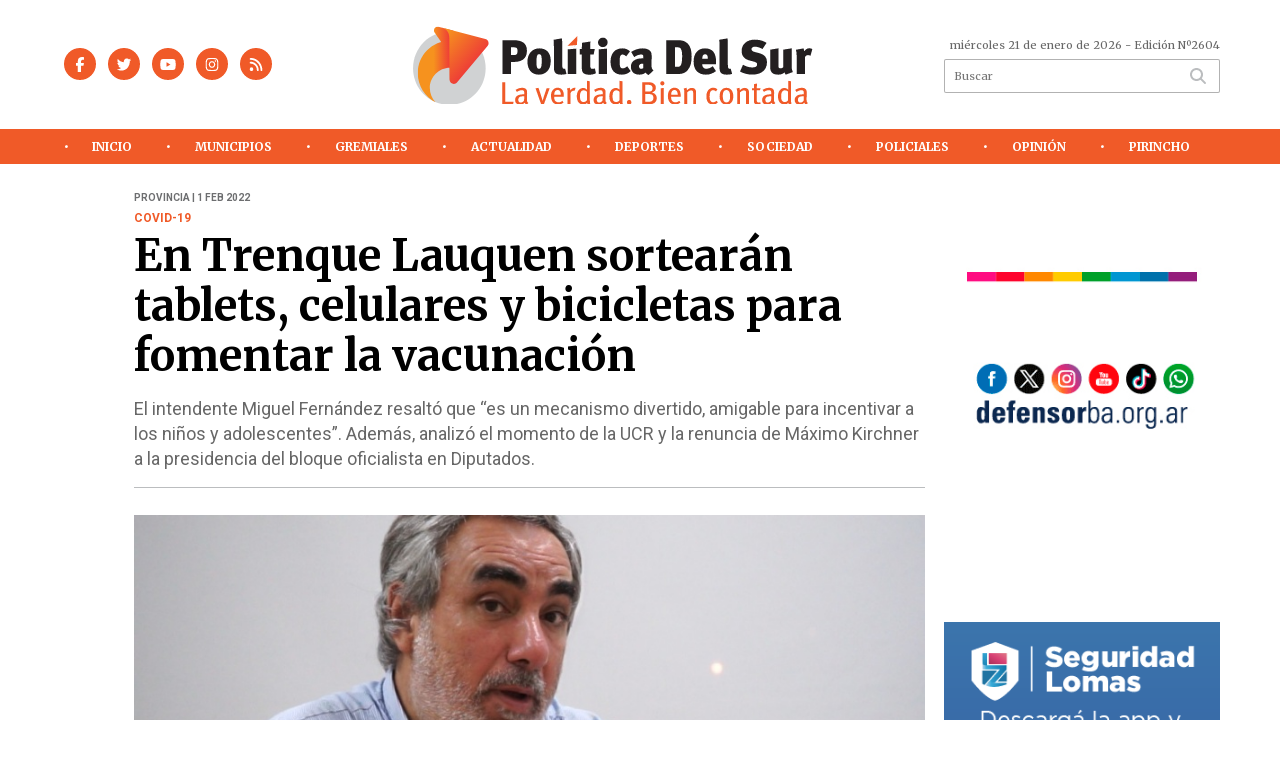

--- FILE ---
content_type: text/html; charset=utf-8
request_url: https://politicadelsur.com/nota/71595/en-trenque-lauquen-sortearan-tablets-celulares-y-bicicletas-para-fomentar-la-vacunacion/
body_size: 19315
content:
<!doctype html>
<html class="no-js" lang="es">

<head>
<script async src="https://www.googletagmanager.com/gtag/js?id=UA-96282156-32"></script>
<script>
  window.dataLayer = window.dataLayer || [];
  function gtag(){dataLayer.push(arguments);}
  gtag('js', new Date());
  gtag('config', 'UA-96282156-32');
  gtag('config', 'G-553QQ87X9B');
</script>
<base href="https://politicadelsur.com/">
<meta charset="utf-8">
<meta name="viewport"	 content="width=device-width , initial-scale=1, user-scalable=yes, minimum-scale=0.5, maximum-scale=2.0">
<meta name="language" content="es_ES"/>
<meta name="format-detection" content="telephone=no">
<meta name="generator" content="Vork.com.ar 2.0" />
<meta name="robots"	 content="index, follow" />
<meta itemprop="description" name="description" content="El intendente Miguel Fernández resaltó que “es un mecanismo divertido, amigable para incentivar a los niños y adolescentes”. Además, analizó" />
<meta itemprop="keywords" name="keywords"content="En, Trenque, Lauquen, sortearán, tablets,, celulares, y, bicicletas, para, fomentar, la, vacunación" />


<!-- Twitter Card data -->
<meta name="twitter:card" content="summary">
<meta name="twitter:site" content="@politicadelsur1">
<meta name="twitter:title" content="En Trenque Lauquen sortearán tablets, celulares y bicicletas para fomentar la vacunación - Política del Sur">
<meta name="twitter:description" content="El intendente Miguel Fernández resaltó que “es un mecanismo divertido, amigable para incentivar a los niños y adolescentes”. Además, analizó">
<meta name="twitter:creator" content="@politicadelsur1">
<meta name="twitter:image" content="https://politicadelsur.com/uploads/noticias/2/2022/02/20220201150723_miguel-fernandez-intendente-de-trenque-lauquen.jpg">

<!-- Open Graph data -->
<meta property="og:title" content="En Trenque Lauquen sortearán tablets, celulares y bicicletas para fomentar la vacunación - Política del Sur" />
<meta property="og:type" content="article" />
<meta property="og:url" content="https://politicadelsur.com/nota/71595/en-trenque-lauquen-sortearan-tablets-celulares-y-bicicletas-para-fomentar-la-vacunacion/" />
<meta property="og:image" content="https://politicadelsur.com/uploads/noticias/2/2022/02/20220201150723_miguel-fernandez-intendente-de-trenque-lauquen.jpg" />
<meta property="og:description" content="El intendente Miguel Fernández resaltó que “es un mecanismo divertido, amigable para incentivar a los niños y adolescentes”. Además, analizó" />
<meta property="og:site_name" content="Política del Sur" />
<meta property="og:locale" content="es_LA" />

<meta name="news_keywords" content="En, Trenque, Lauquen, sortearán, tablets,, celulares, y, bicicletas, para, fomentar, la, vacunación" />
<meta property="article:tag" content="En, Trenque, Lauquen, sortearán, tablets,, celulares, y, bicicletas, para, fomentar, la, vacunación">
<meta property="article:section" content="Provincia">
<link rel="canonical" href="https://politicadelsur.com/nota/71595/en-trenque-lauquen-sortearan-tablets-celulares-y-bicicletas-para-fomentar-la-vacunacion/">
<link rel="author" href="./humans.txt" />
<link rel="shortcut icon" href="./uploads/cliente/favicon/20211129124427_20190827102427-20181025112130-favicon.png" type="image/png">
<link rel="apple-touch-icon-precomposed" href="./uploads/cliente/touch-icons/apple-touch-icon-precomposed/20211129124427_20190827102427-20181025112130-favicon.png">
<link rel="apple-touch-icon-precomposed" sizes="72x72" href="./uploads/cliente/touch-icons/apple-touch-icon-72x72-precomposed/20211129124427_20190827102427-20181025112130-favicon.png">
<link rel="apple-touch-icon-precomposed" sizes="76x76" href="./uploads/cliente/touch-icons/apple-touch-icon-76x76-precomposed/20211129124427_20190827102427-20181025112130-favicon.png">
<link rel="apple-touch-icon-precomposed" sizes="114x114" href="./uploads/cliente/touch-icons/apple-touch-icon-114x114-precomposed/20211129124427_20190827102427-20181025112130-favicon.png">
<link rel="apple-touch-icon-precomposed" sizes="120x120" href="./uploads/cliente/touch-icons/apple-touch-icon-120x120-precomposed/20211129124427_20190827102427-20181025112130-favicon.png">
<link rel="apple-touch-icon-precomposed" sizes="152x152" href="./uploads/cliente/touch-icons/apple-touch-icon-152x152-precomposed/20211129124427_20190827102427-20181025112130-favicon.png">
<link rel="apple-touch-icon-precomposed" sizes="144x144" href="./uploads/cliente/touch-icons/apple-touch-icon-144x144-precomposed/20211129124427_20190827102427-20181025112130-favicon.png">
<link rel="apple-touch-icon" href="./uploads/cliente/touch-icons/touch-icon-192x192/20211129124427_20190827102427-20181025112130-favicon.png">
<link rel="stylesheet" href="./style/style_1744751157.min.css"> 
<link href="https://fonts.googleapis.com/css?family=Merriweather:regular,700" rel="stylesheet">
<link href="https://fonts.googleapis.com/css?family=Roboto:regular,700" rel="stylesheet">

 <style>

 .ftitulo{ font-family: Merriweather, serif; }
 .ftitulo.bold, .ftitulo .bold{ font-weight: 700; }
 .fparrafo{ font-family: Roboto, sans-serif; }
 </style>
  <link rel="stylesheet" href="./js/owlcarousel/assets/owl.carousel.min_1744751929.min.css"> 
	<link rel="stylesheet" href="./js/owlcarousel/assets/owl.theme.default.min_1744751930.min.css"> 
<script src="https://code.jquery.com/jquery-3.3.1.js"></script>
<title>En Trenque Lauquen sortearán tablets, celulares y bicicletas para fomentar la vacunación - Política del Sur</title>
<meta http-equiv="refresh" content="1800 ">

<link rel="stylesheet" href="./style/selection-sharer_1744751156.min.css"> 

<link rel="amphtml" href="https://politicadelsur.com/amp/71595/en-trenque-lauquen-sortearan-tablets-celulares-y-bicicletas-para-fomentar-la-vacunacion/">


	<script async src="https://ejs.mowplayer.com/js/player/mTMNoKJDI6.js"></script>
	<!--<script type="application/ld+json">
	{
	  "@context": "http://schema.org",
	  "@type": "NewsArticle",
	  "mainEntityOfPage": {
	    "@type": "WebPage",
	    "@id": "https://politicadelsur.com/nota/71595/en-trenque-lauquen-sortearan-tablets-celulares-y-bicicletas-para-fomentar-la-vacunacion/"
	  },
	  "articleSection" : "Provincia",
	  "headline": "En Trenque Lauquen sortearán tablets, celulares y bicicletas para fomentar la vacunación - Política del Sur",
	  "image": [
	    "https://politicadelsur.com/uploads/noticias/2/2022/02/20220201150723_miguel-fernandez-intendente-de-trenque-lauquen.jpg"
	   ],
	  "datePublished": "2026-01-21T04:04:28-03:00",
	   "publisher": {
	      "@type": "Organization",
	      "name": "	https://politicadelsur.com/nota/71595/en-trenque-lauquen-sortearan-tablets-celulares-y-bicicletas-para-fomentar-la-vacunacion/",
	      "logo": {
	        "@type": "ImageObject",
	        "url": "	",
	        "width": 214,
	        "height": 60
	      },
	  "description": "El intendente Miguel Fernández resaltó que “es un mecanismo divertido, amigable para incentivar a los niños y adolescentes”. Además, analizó"
	}
	</script>-->

	<script type="application/ld+json">
	{
	  "@context": "http://schema.org",
	  "@graph":[
			{
				"@type": "NewsArticle",
				"name":"Política del Sur",
				"url":"https://politicadelsur.com/",
				"sameAs":[
					"https://www.facebook.com/pdsurradio/",
					"https://www.instagram.com/politicadelsur/"
				],
				"logo":{
					"@type":"ImageObject",
					"@id":"https://politicadelsur.com/#logo",
					"inLanguage":"es-AR",
					"url":"./uploads/cliente/marca/20211201115842_logopds.svg",
					"contentUrl":"./uploads/cliente/marca/20211201115842_logopds.svg",
					"width": 214,
	        		"height": 60,
					"caption":"Política del Sur"
				},
				"image":{
					"@id":"https://politicadelsur.com/#logo"
				}
			},

			{
				"@type":"WebSite",
				"@id":"https://politicadelsur.com/#website",
				"url":"https://politicadelsur.com/",
				"name":"Política del Sur",
				"description":"",
				"publisher":{
				"@id":"https://politicadelsur.com/#organization"
			},
			"potentialAction":[
					{
						"@type":"SearchAction",
						"target":{
							"@type":"EntryPoint",
							"urlTemplate":"https://politicadelsur.com/resultados/?q={search_term_string}"
						},
					"query-input":"required name=search_term_string"
					}
				],
				"inLanguage":"es-AR"
			},

			{
				"@type":"ImageObject",
				"@id":"https://politicadelsur.com/uploads/noticias/2/2022/02/20220201150723_miguel-fernandez-intendente-de-trenque-lauquen.jpg",
				"inLanguage":"es-AR",
				"url":"https://politicadelsur.com/uploads/noticias/2/2022/02/20220201150723_miguel-fernandez-intendente-de-trenque-lauquen.jpg",
				"contentUrl":"https://politicadelsur.com/uploads/noticias/2/2022/02/20220201150723_miguel-fernandez-intendente-de-trenque-lauquen.jpg",
				"width":780,
				"height":446
			},


			{
				"@type":"WebPage",
				"@id":"https://politicadelsur.com/nota/71595/en-trenque-lauquen-sortearan-tablets-celulares-y-bicicletas-para-fomentar-la-vacunacion/#webpage",
				"url":"https://politicadelsur.com/nota/71595/en-trenque-lauquen-sortearan-tablets-celulares-y-bicicletas-para-fomentar-la-vacunacion/",
				"name":"En Trenque Lauquen sortearán tablets, celulares y bicicletas para fomentar la vacunación - Política del Sur - Política del Sur",
				"isPartOf":{
					"@id":"https://politicadelsur.com/#website"
				},
				"primaryImageOfPage":{
					"@id":"https://politicadelsur.com/nota/71595/en-trenque-lauquen-sortearan-tablets-celulares-y-bicicletas-para-fomentar-la-vacunacion/#primaryimage"
				},
				"datePublished":"2026-01-21T04:04:28-03:00", 
				"description":"El intendente Miguel Fernández resaltó que “es un mecanismo divertido, amigable para incentivar a los niños y adolescentes”. Además, analizó",
				"breadcrumb":{
					"@id":"https://politicadelsur.com/nota/71595/en-trenque-lauquen-sortearan-tablets-celulares-y-bicicletas-para-fomentar-la-vacunacion/#breadcrumb"
				},
				"inLanguage":"es-AR",
				"potentialAction":[
					{
						"@type":"ReadAction",
						"target":[
							"https://politicadelsur.com/nota/71595/en-trenque-lauquen-sortearan-tablets-celulares-y-bicicletas-para-fomentar-la-vacunacion/"
						]
					}
				]
			},

			{
				"@type":"BreadcrumbList",
				"@id":"https://politicadelsur.com/nota/71595/en-trenque-lauquen-sortearan-tablets-celulares-y-bicicletas-para-fomentar-la-vacunacion/#breadcrumb",
				"itemListElement":[
					{
					"@type":"ListItem",
					"position":1,
					"name":"Inicio",
					"item":"https://politicadelsur.com/"
					},
					{
					"@type":"ListItem",
					"position":2,
					"name":"En Trenque Lauquen sortearán tablets, celulares y bicicletas para fomentar la vacunación - Política del Sur"
					}
				]
			},

			{
				"@type":"Article",
				"@id":"https://politicadelsur.com/nota/71595/en-trenque-lauquen-sortearan-tablets-celulares-y-bicicletas-para-fomentar-la-vacunacion/#article",
				"isPartOf":{
					"@id":"https://politicadelsur.com/nota/71595/en-trenque-lauquen-sortearan-tablets-celulares-y-bicicletas-para-fomentar-la-vacunacion/#webpage"
				},
				"headline":"En Trenque Lauquen sortearán tablets, celulares y bicicletas para fomentar la vacunación - Política del Sur",
				"datePublished":"2026-01-21T04:04:28-03:00",
				"mainEntityOfPage":{
					"@id":"https://politicadelsur.com/nota/71595/en-trenque-lauquen-sortearan-tablets-celulares-y-bicicletas-para-fomentar-la-vacunacion/#webpage"
				},
				"publisher":{
					"@id":"https://politicadelsur.com/nota/71595/en-trenque-lauquen-sortearan-tablets-celulares-y-bicicletas-para-fomentar-la-vacunacion/#organization"
				},
				"image":{
					"@id":"https://politicadelsur.com/nota/71595/en-trenque-lauquen-sortearan-tablets-celulares-y-bicicletas-para-fomentar-la-vacunacion/#primaryimage"
				},
				"thumbnailUrl":"https://politicadelsur.com/uploads/noticias/2/2022/02/20220201150723_miguel-fernandez-intendente-de-trenque-lauquen.jpg",
				"articleSection":[
					"Provincia"
				],
				"inLanguage":"es-AR"
			},

			{
				"@type":"Person",
				"@id":"https://www.infoblancosobrenegro.com/#/schema/person/9872b5799921e369f8f7385806fbc970",
				"name":"Política del Sur"
			}


		]
	}
	</script>

</head>
<!--                            
                               ====                         
                            =========                       
                        ====        ===                     
                     ====    +++++   ====                   
                   ===    ++++++++++   ===                  
                   ===   ++++++++++++    ===                
                    ===    +++++++++    ======              
                     ===    +++++     ==========            
                      ====        =====       ====    
                        ===    =====     +++    ====  
                        =========     ++++++++    ==== 
                        =======     ++++++++++++    ===
                      =========    +++++++++++++++    ===
                   =====     ====    +++++++++++++    ====
               ======         ====    ++++++++++      ====
            ======     ++++     ===    ++++++      ======
          =====      ++++++++    ====           ======
         ====     ++++++++++++    ====        ======
        ====     ++++++++++++++     ====   ======
        =====    +++++++++++++++    ===========
         ====    +++++++++++++     ========
          ====    ++++++++++       =====
           ====     ++++++       ======
            ====     +++       ======
             ====           ======
              ====        ======
               =====   =======
                ===========
                 ========            
                                                                        
 
 =============================================================================
 diseño y programación
 http://www.vork.com.ar
 info@vork.com.ar
 
 -->
<body class="bgbody nota">

<section class="ftitulo">
	<header class="d-none d-md-block" id="header_vorknews">
		<div class="boxed auto pl10 pr10 pb25 pt25">
			<div class="row">
				<div class="col-sm-4 equalheight tal modulo_redes_sociales align-middle">
					<div class="w100p">
						<div class="links_redes_sociales">
			<a class="dib" href="https://www.facebook.com/pdsurradio/" target="_blank">
		<span class="fa-stack fa-md mr dib">
		  <i class="fas cprincipal fa-circle fa-stack-2x"></i>
		  <i class="fab cwhite  fa-facebook-f fa-stack-1x fz15"></i>
		</span>
	</a>
	
		<a class="dib" href="https://twitter.com/politicadelsur1" target="_blank">
		<span class="fa-stack fa-md mr dib">
		  <i class="fas cprincipal fa-circle fa-stack-2x"></i>
		  <i class="fab cwhite  fa-twitter fa-stack-1x fz15"></i>
		</span>
	</a>
	
		<a class="dib" href="https://www.youtube.com/channel/UCYIW4tFyJTTJ0POJO4Ye2hQ" target="_blank">
		<span class="fa-stack fa-md mr dib">
		  <i class="fas cprincipal fa-circle fa-stack-2x"></i>
		  <i class="fab cwhite  fa-youtube fa-stack-1x fz15"></i>
		</span>
	</a>
	
		<a class="dib" href="https://www.instagram.com/politicadelsur/" target="_blank">
		<span class="fa-stack fa-md mr dib">
		  <i class="fas cprincipal fa-circle fa-stack-2x"></i>
		  <i class="fab cwhite  fa-instagram fa-stack-1x fz15"></i>
		</span>
	</a>
	
		<a class="dib" href="./rss" target="_blank">
		<span class="fa-stack fa-md mr dib">
		  <i class="fas cprincipal fa-circle fa-stack-2x"></i>
		  <i class="fa cwhite fa-rss fa-stack-1x fz15"></i>
		</span>
	</a>
	</div>
					</div>
				</div>
				<!-- <div class="col-sm-4 equalheight tal modulo_redes_sociales align-middle">
					<div class="middle_magic">
						<div>
							<div id="TT_FenE11k1EnnaM9FKMAqjjzzzzWaKM4S2LY1Ykci5KkD">El tiempo - Tutiempo.net</div>
							<script type="text/javascript" src="https://www.tutiempo.net/s-widget/l_FenE11k1EnnaM9FKMAqjjzzzzWaKM4S2LY1Ykci5KkD"></script>
						</div>
					</div>
				</div> -->
				<div class="col-sm-5 equalheight modulo_logo">
					<div class="w100p vertical-center horizontal-center">
						<a href="./" class="db" style="margin-left:-40px;" id="logo"><img src="./uploads/cliente/marca/20211201115842_logopds.svg" width="400" style="" class="db auto" alt="Política del Sur" ></a>
					</div>
				</div>
				<div class="col-sm-3 equalheight modulo_buscador align-middle">
					<div class="vertical-center">
						<div class="tar pb3p pt3p w100p">
							<div class="fz11 lh18 tar ctext mb5">
								<span class="capitalize">miércoles 21 de enero de 2026</span>  - Edición Nº2604							</div>
							<div id="search" class="">
	<form action="./resultados/" class="posr"  method="get" class="form-buscador">
		<input type="text" placeholder="Buscar" class="fz11 ftitulo bgwhite p9" name="q" required="" style="color: rgb(153, 153, 153);"><button type="submit" class="posa top right mr8 ctextlight" id="boton-buscador"><i class="fa fa-search"></i></button>
	</form>
</div>



<script>
$(function() {
	var form = $('.form-buscador');

	form.each(function(index) {
		$(this).vorkForm({
			sendMethod:   "submit",             			submitButton: "#boton-buscador", 			onErrors: function(m) {
			}
		});
	});
});
</script>
						</div>
					</div>
				</div>
			</div>
		</div>
		<div class="bgprincipal">
			
<script src="./js/menu_vorknews_1744751155.min.js"></script> 
<nav id="menu_header_vorknews" class="ftitulo fz12 ttu lh35 lsn tac auto boxed">
	<ul class="w100p" style="display: inline-flex;justify-content: space-between;">

			<li class="dib">
				<a class="tdn pl10 pr10 cwhite btn-principal db hover_menu bgprincipal  " href="./">Inicio</a>
			</li>
						<li class="dib menu-dropdown ">
				<a class="tdn pl10 pr10 cwhite btn-principal db hover_menu bgprincipal "  href="./seccion/municipios/">Municipios</a>
									<ul class="lsn dn z999">
												<li class="hover_menu bgprincipal" style="width: 220px;padding: 0px 22.5px;text-align: left;">
							<a href="./seccion/municipios/avellaneda" class="tdn cwhite db btn-secundario">Avellaneda</a>
						</li>
												<li class="hover_menu bgprincipal" style="width: 220px;padding: 0px 22.5px;text-align: left;">
							<a href="./seccion/municipios/lanus" class="tdn cwhite db btn-secundario">Lanús</a>
						</li>
												<li class="hover_menu bgprincipal" style="width: 220px;padding: 0px 22.5px;text-align: left;">
							<a href="./seccion/municipios/lomas-de-zamora" class="tdn cwhite db btn-secundario">Lomas de Zamora</a>
						</li>
												<li class="hover_menu bgprincipal" style="width: 220px;padding: 0px 22.5px;text-align: left;">
							<a href="./seccion/municipios/almirante-brown" class="tdn cwhite db btn-secundario">Almirante Brown</a>
						</li>
												<li class="hover_menu bgprincipal" style="width: 220px;padding: 0px 22.5px;text-align: left;">
							<a href="./seccion/municipios/echeverria" class="tdn cwhite db btn-secundario">Echeverría</a>
						</li>
												<li class="hover_menu bgprincipal" style="width: 220px;padding: 0px 22.5px;text-align: left;">
							<a href="./seccion/municipios/san-vicente" class="tdn cwhite db btn-secundario">San Vicente</a>
						</li>
												<li class="hover_menu bgprincipal" style="width: 220px;padding: 0px 22.5px;text-align: left;">
							<a href="./seccion/municipios/presidente-peron" class="tdn cwhite db btn-secundario">Presidente Perón</a>
						</li>
											</ul>
								</li>
						<li class="dib ">
				<a class="tdn pl10 pr10 cwhite btn-principal db hover_menu bgprincipal "  href="./seccion/gremiales/">Gremiales</a>
							</li>
						<li class="dib menu-dropdown ">
				<a class="tdn pl10 pr10 cwhite btn-principal db hover_menu bgprincipal "  href="./seccion/actualidad/">Actualidad</a>
									<ul class="lsn dn z999">
												<li class="hover_menu bgprincipal" style="width: 220px;padding: 0px 22.5px;text-align: left;">
							<a href="./seccion/actualidad/nacion" class="tdn cwhite db btn-secundario">Nación</a>
						</li>
												<li class="hover_menu bgprincipal" style="width: 220px;padding: 0px 22.5px;text-align: left;">
							<a href="./seccion/actualidad/provincia" class="tdn cwhite db btn-secundario">Provincia</a>
						</li>
												<li class="hover_menu bgprincipal" style="width: 220px;padding: 0px 22.5px;text-align: left;">
							<a href="./seccion/actualidad/mundo" class="tdn cwhite db btn-secundario">Mundo</a>
						</li>
											</ul>
								</li>
						<li class="dib menu-dropdown ">
				<a class="tdn pl10 pr10 cwhite btn-principal db hover_menu bgprincipal "  href="./seccion/deportes/">Deportes</a>
									<ul class="lsn dn z999">
												<li class="hover_menu bgprincipal" style="width: 220px;padding: 0px 22.5px;text-align: left;">
							<a href="./seccion/deportes/argentino-de-quilmes" class="tdn cwhite db btn-secundario">Argentino de Quilmes</a>
						</li>
												<li class="hover_menu bgprincipal" style="width: 220px;padding: 0px 22.5px;text-align: left;">
							<a href="./seccion/deportes/banfield" class="tdn cwhite db btn-secundario">Banfield</a>
						</li>
												<li class="hover_menu bgprincipal" style="width: 220px;padding: 0px 22.5px;text-align: left;">
							<a href="./seccion/deportes/brown-de-adrogue" class="tdn cwhite db btn-secundario">Brown de Adrogué</a>
						</li>
												<li class="hover_menu bgprincipal" style="width: 220px;padding: 0px 22.5px;text-align: left;">
							<a href="./seccion/deportes/claypole" class="tdn cwhite db btn-secundario">Claypole</a>
						</li>
												<li class="hover_menu bgprincipal" style="width: 220px;padding: 0px 22.5px;text-align: left;">
							<a href="./seccion/deportes/canuelas" class="tdn cwhite db btn-secundario">Cañuelas</a>
						</li>
												<li class="hover_menu bgprincipal" style="width: 220px;padding: 0px 22.5px;text-align: left;">
							<a href="./seccion/deportes/club-lanus" class="tdn cwhite db btn-secundario">Club Lanús</a>
						</li>
												<li class="hover_menu bgprincipal" style="width: 220px;padding: 0px 22.5px;text-align: left;">
							<a href="./seccion/deportes/dock-sud" class="tdn cwhite db btn-secundario">Dock Sud</a>
						</li>
												<li class="hover_menu bgprincipal" style="width: 220px;padding: 0px 22.5px;text-align: left;">
							<a href="./seccion/deportes/temperley" class="tdn cwhite db btn-secundario">Temperley</a>
						</li>
												<li class="hover_menu bgprincipal" style="width: 220px;padding: 0px 22.5px;text-align: left;">
							<a href="./seccion/deportes/los-andes" class="tdn cwhite db btn-secundario">Los Andes</a>
						</li>
												<li class="hover_menu bgprincipal" style="width: 220px;padding: 0px 22.5px;text-align: left;">
							<a href="./seccion/deportes/el-porvenir" class="tdn cwhite db btn-secundario">El Porvenir</a>
						</li>
												<li class="hover_menu bgprincipal" style="width: 220px;padding: 0px 22.5px;text-align: left;">
							<a href="./seccion/deportes/san-martin-de-burzaco" class="tdn cwhite db btn-secundario">San Martín de Burzaco</a>
						</li>
												<li class="hover_menu bgprincipal" style="width: 220px;padding: 0px 22.5px;text-align: left;">
							<a href="./seccion/deportes/tristan-suarez" class="tdn cwhite db btn-secundario">Tristán Suárez</a>
						</li>
												<li class="hover_menu bgprincipal" style="width: 220px;padding: 0px 22.5px;text-align: left;">
							<a href="./seccion/deportes/talleres" class="tdn cwhite db btn-secundario">Talleres</a>
						</li>
												<li class="hover_menu bgprincipal" style="width: 220px;padding: 0px 22.5px;text-align: left;">
							<a href="./seccion/deportes/quilmes" class="tdn cwhite db btn-secundario">Quilmes</a>
						</li>
												<li class="hover_menu bgprincipal" style="width: 220px;padding: 0px 22.5px;text-align: left;">
							<a href="./seccion/deportes/otros" class="tdn cwhite db btn-secundario">Otros</a>
						</li>
												<li class="hover_menu bgprincipal" style="width: 220px;padding: 0px 22.5px;text-align: left;">
							<a href="./seccion/deportes/futbol-de-inferiores" class="tdn cwhite db btn-secundario">Fútbol de Inferiores</a>
						</li>
											</ul>
								</li>
						<li class="dib ">
				<a class="tdn pl10 pr10 cwhite btn-principal db hover_menu bgprincipal "  href="./seccion/sociedad/">Sociedad</a>
							</li>
						<li class="dib ">
				<a class="tdn pl10 pr10 cwhite btn-principal db hover_menu bgprincipal "  href="./seccion/policiales/">Policiales</a>
							</li>
						<li class="dib ">
				<a class="tdn pl10 pr10 cwhite btn-principal db hover_menu bgprincipal "  href="./seccion/opinion/">Opinión</a>
							</li>
						<li class="dib ">
				<a class="tdn pl10 pr10 cwhite btn-principal db hover_menu bgprincipal "  href="./seccion/pirincho/">Pirincho</a>
							</li>
				
	</ul>
</nav>
<script>
 $(document).ready(function() {
	 $("#menu_header_vorknews .menu-dropdown > a").click(function(e){
			e.preventDefault();
		});
		$("#menu_header_vorknews .menu-dropdown").hover(function(e){
			var text = $(this).find(".more").text();
			$(this).find(".more").text(
				text == "+" ? "-" : "+"
			);
 		});
	acomoda_menu();
 })
</script> 













<!-- Menu anterior -->
<!--<nav id="menu_header_vorknews" class="ftitulo fz12 ttu lh35 lsn tac auto boxed">
	<ul class="lsn">
		<div class="row around-xs ml0 mr0">
			<li class="col-xs">
				<a class="tdn cwhite btn-principal db hover_menu bgsecundario  " href="./">Inicio</a>
			</li>
						<li class="col-xs menu-dropdown ">
				<a class="tdn cwhite btn-principal db hover_menu bgsecundario " href="./seccion/municipios/">Municipios</a>
									<ul class="lsn dn z999">
												<li class="hover_menu bgsecundario">
							<a href="./seccion/municipios/avellaneda" class="tdn cwhite db btn-secundario">Avellaneda</a>
						</li>
												<li class="hover_menu bgsecundario">
							<a href="./seccion/municipios/lanus" class="tdn cwhite db btn-secundario">Lanús</a>
						</li>
												<li class="hover_menu bgsecundario">
							<a href="./seccion/municipios/lomas-de-zamora" class="tdn cwhite db btn-secundario">Lomas de Zamora</a>
						</li>
												<li class="hover_menu bgsecundario">
							<a href="./seccion/municipios/almirante-brown" class="tdn cwhite db btn-secundario">Almirante Brown</a>
						</li>
												<li class="hover_menu bgsecundario">
							<a href="./seccion/municipios/echeverria" class="tdn cwhite db btn-secundario">Echeverría</a>
						</li>
												<li class="hover_menu bgsecundario">
							<a href="./seccion/municipios/san-vicente" class="tdn cwhite db btn-secundario">San Vicente</a>
						</li>
												<li class="hover_menu bgsecundario">
							<a href="./seccion/municipios/presidente-peron" class="tdn cwhite db btn-secundario">Presidente Perón</a>
						</li>
											</ul>
								</li>
						<li class="col-xs ">
				<a class="tdn cwhite btn-principal db hover_menu bgsecundario " href="./seccion/gremiales/">Gremiales</a>
							</li>
						<li class="col-xs menu-dropdown ">
				<a class="tdn cwhite btn-principal db hover_menu bgsecundario " href="./seccion/actualidad/">Actualidad</a>
									<ul class="lsn dn z999">
												<li class="hover_menu bgsecundario">
							<a href="./seccion/actualidad/nacion" class="tdn cwhite db btn-secundario">Nación</a>
						</li>
												<li class="hover_menu bgsecundario">
							<a href="./seccion/actualidad/provincia" class="tdn cwhite db btn-secundario">Provincia</a>
						</li>
												<li class="hover_menu bgsecundario">
							<a href="./seccion/actualidad/mundo" class="tdn cwhite db btn-secundario">Mundo</a>
						</li>
											</ul>
								</li>
						<li class="col-xs menu-dropdown ">
				<a class="tdn cwhite btn-principal db hover_menu bgsecundario " href="./seccion/deportes/">Deportes</a>
									<ul class="lsn dn z999">
												<li class="hover_menu bgsecundario">
							<a href="./seccion/deportes/argentino-de-quilmes" class="tdn cwhite db btn-secundario">Argentino de Quilmes</a>
						</li>
												<li class="hover_menu bgsecundario">
							<a href="./seccion/deportes/banfield" class="tdn cwhite db btn-secundario">Banfield</a>
						</li>
												<li class="hover_menu bgsecundario">
							<a href="./seccion/deportes/brown-de-adrogue" class="tdn cwhite db btn-secundario">Brown de Adrogué</a>
						</li>
												<li class="hover_menu bgsecundario">
							<a href="./seccion/deportes/claypole" class="tdn cwhite db btn-secundario">Claypole</a>
						</li>
												<li class="hover_menu bgsecundario">
							<a href="./seccion/deportes/canuelas" class="tdn cwhite db btn-secundario">Cañuelas</a>
						</li>
												<li class="hover_menu bgsecundario">
							<a href="./seccion/deportes/club-lanus" class="tdn cwhite db btn-secundario">Club Lanús</a>
						</li>
												<li class="hover_menu bgsecundario">
							<a href="./seccion/deportes/dock-sud" class="tdn cwhite db btn-secundario">Dock Sud</a>
						</li>
												<li class="hover_menu bgsecundario">
							<a href="./seccion/deportes/temperley" class="tdn cwhite db btn-secundario">Temperley</a>
						</li>
												<li class="hover_menu bgsecundario">
							<a href="./seccion/deportes/los-andes" class="tdn cwhite db btn-secundario">Los Andes</a>
						</li>
												<li class="hover_menu bgsecundario">
							<a href="./seccion/deportes/el-porvenir" class="tdn cwhite db btn-secundario">El Porvenir</a>
						</li>
												<li class="hover_menu bgsecundario">
							<a href="./seccion/deportes/san-martin-de-burzaco" class="tdn cwhite db btn-secundario">San Martín de Burzaco</a>
						</li>
												<li class="hover_menu bgsecundario">
							<a href="./seccion/deportes/tristan-suarez" class="tdn cwhite db btn-secundario">Tristán Suárez</a>
						</li>
												<li class="hover_menu bgsecundario">
							<a href="./seccion/deportes/talleres" class="tdn cwhite db btn-secundario">Talleres</a>
						</li>
												<li class="hover_menu bgsecundario">
							<a href="./seccion/deportes/quilmes" class="tdn cwhite db btn-secundario">Quilmes</a>
						</li>
												<li class="hover_menu bgsecundario">
							<a href="./seccion/deportes/otros" class="tdn cwhite db btn-secundario">Otros</a>
						</li>
												<li class="hover_menu bgsecundario">
							<a href="./seccion/deportes/futbol-de-inferiores" class="tdn cwhite db btn-secundario">Fútbol de Inferiores</a>
						</li>
											</ul>
								</li>
						<li class="col-xs ">
				<a class="tdn cwhite btn-principal db hover_menu bgsecundario " href="./seccion/sociedad/">Sociedad</a>
							</li>
						<li class="col-xs ">
				<a class="tdn cwhite btn-principal db hover_menu bgsecundario " href="./seccion/policiales/">Policiales</a>
							</li>
						<li class="col-xs ">
				<a class="tdn cwhite btn-principal db hover_menu bgsecundario " href="./seccion/opinion/">Opinión</a>
							</li>
						<li class="col-xs ">
				<a class="tdn cwhite btn-principal db hover_menu bgsecundario " href="./seccion/pirincho/">Pirincho</a>
							</li>
					</div>
	</ul>
</nav>
<script>
 $(document).ready(function() {
	 $("#menu_header_vorknews .menu-dropdown > a").click(function(e){
			e.preventDefault();
		});
 })
</script>-->
		</div>
	</header>
<div class="w100p z9999 db dn-md" id="menu_header_fixed">
	<div class="barra_muestra_menu p10 bgprincipal ">
		<div class="row middle-xs">
			<a href="./" class="col-xs tal logo-botonera">
				<img src="./uploads/cliente/logo_botonera/20211129124501_20210518152144-pds-logo.svg" alt="" class="ml10" style="height: 39px;" >
			</a>

			<div class="col-3 dn dn-lg">
				<div id="search" class="">
	<form action="./resultados/" class="posr"  method="get" class="form-buscador">
		<input type="text" placeholder="Buscar" class="fz11 ftitulo bgwhite p9" name="q" required="" style="color: rgb(153, 153, 153);"><button type="submit" class="posa top right mr8 ctextlight" id="boton-buscador"><i class="fa fa-search"></i></button>
	</form>
</div>



<script>
$(function() {
	var form = $('.form-buscador');

	form.each(function(index) {
		$(this).vorkForm({
			sendMethod:   "submit",             			submitButton: "#boton-buscador", 			onErrors: function(m) {
			}
		});
	});
});
</script>
			</div>

			<div class="col-3 tar ftitulo cwhite pr10 fz11 dn">
				21/1/26			</div>

			<a href="javascript:;" class="dib muestra_menu col tar last-xs">
				<i class="fa fa-bars fa-2x cwhite" id="icon-menu"></i>
			</a>
		</div>

		<nav class="menu-mobile fz12 ttu lh35 lsn tac posa left dn bgsecundario">
			<ul class="lsn">
				<li class="db">
					<a class="tdn cprincipal btn-principal dib hover_menu w100p  bgsecundario bgprincipal-hover  " href="./">Inicio</a>
				</li>
									<li class="db menu-dropdown ">
						<a class="tdn cprincipal btn-principal dib hover_menu w100p  bgsecundario bgprincipal-hover " href="./seccion/municipios/"><span class="more bold">+</span> Municipios</a>
													<ul class="lsn p0 dn">
																<li class="hover_menu bgsecundario pl20">
									<a href="./seccion/municipios/avellaneda" class="tdn w100p  cprincipal db  btn-secundario">Avellaneda</a>
								</li>
																<li class="hover_menu bgsecundario pl20">
									<a href="./seccion/municipios/lanus" class="tdn w100p  cprincipal db  btn-secundario">Lanús</a>
								</li>
																<li class="hover_menu bgsecundario pl20">
									<a href="./seccion/municipios/lomas-de-zamora" class="tdn w100p  cprincipal db  btn-secundario">Lomas de Zamora</a>
								</li>
																<li class="hover_menu bgsecundario pl20">
									<a href="./seccion/municipios/almirante-brown" class="tdn w100p  cprincipal db  btn-secundario">Almirante Brown</a>
								</li>
																<li class="hover_menu bgsecundario pl20">
									<a href="./seccion/municipios/echeverria" class="tdn w100p  cprincipal db  btn-secundario">Echeverría</a>
								</li>
																<li class="hover_menu bgsecundario pl20">
									<a href="./seccion/municipios/san-vicente" class="tdn w100p  cprincipal db  btn-secundario">San Vicente</a>
								</li>
																<li class="hover_menu bgsecundario pl20">
									<a href="./seccion/municipios/presidente-peron" class="tdn w100p  cprincipal db  btn-secundario">Presidente Perón</a>
								</li>
															</ul>
												</li>
									<li class="db ">
						<a class="tdn cprincipal btn-principal dib hover_menu w100p  bgsecundario bgprincipal-hover " href="./seccion/gremiales/">Gremiales</a>
											</li>
									<li class="db menu-dropdown ">
						<a class="tdn cprincipal btn-principal dib hover_menu w100p  bgsecundario bgprincipal-hover " href="./seccion/actualidad/"><span class="more bold">+</span> Actualidad</a>
													<ul class="lsn p0 dn">
																<li class="hover_menu bgsecundario pl20">
									<a href="./seccion/actualidad/nacion" class="tdn w100p  cprincipal db  btn-secundario">Nación</a>
								</li>
																<li class="hover_menu bgsecundario pl20">
									<a href="./seccion/actualidad/provincia" class="tdn w100p  cprincipal db  btn-secundario">Provincia</a>
								</li>
																<li class="hover_menu bgsecundario pl20">
									<a href="./seccion/actualidad/mundo" class="tdn w100p  cprincipal db  btn-secundario">Mundo</a>
								</li>
															</ul>
												</li>
									<li class="db menu-dropdown ">
						<a class="tdn cprincipal btn-principal dib hover_menu w100p  bgsecundario bgprincipal-hover " href="./seccion/deportes/"><span class="more bold">+</span> Deportes</a>
													<ul class="lsn p0 dn">
																<li class="hover_menu bgsecundario pl20">
									<a href="./seccion/deportes/argentino-de-quilmes" class="tdn w100p  cprincipal db  btn-secundario">Argentino de Quilmes</a>
								</li>
																<li class="hover_menu bgsecundario pl20">
									<a href="./seccion/deportes/banfield" class="tdn w100p  cprincipal db  btn-secundario">Banfield</a>
								</li>
																<li class="hover_menu bgsecundario pl20">
									<a href="./seccion/deportes/brown-de-adrogue" class="tdn w100p  cprincipal db  btn-secundario">Brown de Adrogué</a>
								</li>
																<li class="hover_menu bgsecundario pl20">
									<a href="./seccion/deportes/claypole" class="tdn w100p  cprincipal db  btn-secundario">Claypole</a>
								</li>
																<li class="hover_menu bgsecundario pl20">
									<a href="./seccion/deportes/canuelas" class="tdn w100p  cprincipal db  btn-secundario">Cañuelas</a>
								</li>
																<li class="hover_menu bgsecundario pl20">
									<a href="./seccion/deportes/club-lanus" class="tdn w100p  cprincipal db  btn-secundario">Club Lanús</a>
								</li>
																<li class="hover_menu bgsecundario pl20">
									<a href="./seccion/deportes/dock-sud" class="tdn w100p  cprincipal db  btn-secundario">Dock Sud</a>
								</li>
																<li class="hover_menu bgsecundario pl20">
									<a href="./seccion/deportes/temperley" class="tdn w100p  cprincipal db  btn-secundario">Temperley</a>
								</li>
																<li class="hover_menu bgsecundario pl20">
									<a href="./seccion/deportes/los-andes" class="tdn w100p  cprincipal db  btn-secundario">Los Andes</a>
								</li>
																<li class="hover_menu bgsecundario pl20">
									<a href="./seccion/deportes/el-porvenir" class="tdn w100p  cprincipal db  btn-secundario">El Porvenir</a>
								</li>
																<li class="hover_menu bgsecundario pl20">
									<a href="./seccion/deportes/san-martin-de-burzaco" class="tdn w100p  cprincipal db  btn-secundario">San Martín de Burzaco</a>
								</li>
																<li class="hover_menu bgsecundario pl20">
									<a href="./seccion/deportes/tristan-suarez" class="tdn w100p  cprincipal db  btn-secundario">Tristán Suárez</a>
								</li>
																<li class="hover_menu bgsecundario pl20">
									<a href="./seccion/deportes/talleres" class="tdn w100p  cprincipal db  btn-secundario">Talleres</a>
								</li>
																<li class="hover_menu bgsecundario pl20">
									<a href="./seccion/deportes/quilmes" class="tdn w100p  cprincipal db  btn-secundario">Quilmes</a>
								</li>
																<li class="hover_menu bgsecundario pl20">
									<a href="./seccion/deportes/otros" class="tdn w100p  cprincipal db  btn-secundario">Otros</a>
								</li>
																<li class="hover_menu bgsecundario pl20">
									<a href="./seccion/deportes/futbol-de-inferiores" class="tdn w100p  cprincipal db  btn-secundario">Fútbol de Inferiores</a>
								</li>
															</ul>
												</li>
									<li class="db ">
						<a class="tdn cprincipal btn-principal dib hover_menu w100p  bgsecundario bgprincipal-hover " href="./seccion/sociedad/">Sociedad</a>
											</li>
									<li class="db ">
						<a class="tdn cprincipal btn-principal dib hover_menu w100p  bgsecundario bgprincipal-hover " href="./seccion/policiales/">Policiales</a>
											</li>
									<li class="db ">
						<a class="tdn cprincipal btn-principal dib hover_menu w100p  bgsecundario bgprincipal-hover " href="./seccion/opinion/">Opinión</a>
											</li>
									<li class="db ">
						<a class="tdn cprincipal btn-principal dib hover_menu w100p  bgsecundario bgprincipal-hover " href="./seccion/pirincho/">Pirincho</a>
											</li>
								<li class="db bgsecundario search-container" style="padding-top:30px;">
					<div id="search-mobile" class="p5 ">
						<form action="./resultados/" class="posr"  method="get" class="form-buscador" >
							<input type="text" style="border: 1px solid #CCC;border-radius: 0px;" placeholder="Buscar" id="input-buscar-mobile" class="fz11 ftitulo bgwhite p9 bdn" name="q" required="required" style="color: rgb(153, 153, 153);"><button type="submit" class="posa top right mr8 ctextlight" id="boton-buscador"><i class="fa fa-search"></i></button>
						</form>
					</div>

				</li>
				<div class="links_redes_sociales" style="padding-top:10px;">
											<a class="dib" href="https://www.facebook.com/pdsurradio/" target="_blank">
						<span class="fa-stack fa-md mr dib">
						<i class="fas csecundario fa-circle fa-stack-2x"></i>
						<i class="fab cprincipal fa-facebook-f fa-stack-1x fz18"></i>
						</span>
					</a>
					
										<a class="dib" href="https://twitter.com/politicadelsur1" target="_blank">
						<span class="fa-stack fa-md mr dib">
						<i class="fas csecundario fa-circle fa-stack-2x"></i>
						<i class="fab cprincipal  fa-twitter fa-stack-1x fz18"></i>
						</span>
					</a>
					
										<a class="dib" href="https://www.youtube.com/channel/UCYIW4tFyJTTJ0POJO4Ye2hQ" target="_blank">
						<span class="fa-stack fa-md mr dib">
						<i class="fas csecundario fa-circle fa-stack-2x"></i>
						<i class="fab cprincipal  fa-youtube fa-stack-1x fz18"></i>
						</span>
					</a>
					
										<a class="dib" href="https://www.instagram.com/politicadelsur/" target="_blank">
						<span class="fa-stack fa-md mr dib">
						<i class="fas csecundario fa-circle fa-stack-2x"></i>
						<i class="fab cprincipal  fa-instagram fa-stack-1x fz18"></i>
						</span>
					</a>
					
										<a class="dib" href="./rss" target="_blank">
						<span class="fa-stack fa-md mr dib">
						<i class="fas csecundario fa-circle fa-stack-2x"></i>
						<i class="fa cprincipal fa-rss fa-stack-1x fz18"></i>
						</span>
					</a>
									</div>
			
			</ul>
		</nav>
	</div>
</div>
<script>
 $(document).ready(function() {
	 $(".menu-mobile .menu-dropdown > a").click(function(e){
			e.preventDefault();
			$(".menu-mobile>ul>li").not(".menu-dropdown, .search-container").slideToggle();
			$(this).siblings("ul").slideToggle();

			var text = $(this).find(".more").text();
			$(this).find(".more").text(
				text == "+" ? "-" : "+"
			);
		});
 })

var statusMenu = false;

 $('.muestra_menu').click(function (e) { 
	e.preventDefault();
	if(statusMenu){
		$('#icon-menu').removeClass('fa-times');
		$('#icon-menu').addClass('fa-bars');
		statusMenu = false;
	}else{
		$('#icon-menu').removeClass('fa-bars');
		$('#icon-menu').addClass('fa-times');
		statusMenu = true;
	}
});

</script>
<div class="bgcaja boxed auto">
	<section id="main" class="pb20">
		<div class="row">
			<div id="columna-noticia-1" class="col-12 col-md-9">
								<div class="row pb3p">
					<div class="pt3p pb3p col-offset-0 col-md-offset-1 col-12 col-md-11 nota-encabezado">
						<h4 class="fparrafo clightgrey bold fz10 lh15 ttu mb5">Provincia |  1 feb 2022</h4>
						<h3 class="fparrafo cprincipal bold fz12 lh16 ttu mb5">Covid-19</h3>
						<h1 class="ftitulo cblack fz43 mb15 bold lh50">En Trenque Lauquen sortearán tablets, celulares y bicicletas para fomentar la vacunación</h1>
						<h2 class="fparrafo ctext fz18 lh25">El intendente Miguel Fernández resaltó que “es un mecanismo divertido, amigable para incentivar a los niños y adolescentes”. Además, analizó el momento de la UCR y la renuncia de Máximo Kirchner a la presidencia del bloque oficialista en Diputados.</h2>
						<hr class="mt2p bdb bdtextlight">
					</div>
											<div class="col-offset-0 col-md-offset-1 col-12 col-md-11">
							<div class="owl-carousel owl-theme carousel-nota">
																							    <div class="item">
										<img src="./uploads/noticias/5/2022/02/20220201150723_miguel-fernandez-intendente-de-trenque-lauquen.jpg" class="maw100pc" alt="">
																			</div>
															</div>
						</div>
										<!-- TAGS -->
											<div class="col-12 col-md-10 col-md-offset-2 fz10 lh12">
							<div class="bdb bdtextlight tar mt5 pt8 pb8">
								<span class='cprincipal'>TAGS: </span>
								<a href="./tag/1296/vacunación" class="ctext cprincipal-hover">VACUNACIóN</a>, <a href="./tag/2513/CRITICAS" class="ctext cprincipal-hover">CRITICAS</a>, <a href="./tag/12810/GOBIERNO" class="ctext cprincipal-hover">GOBIERNO</a>, <a href="./tag/72506/SORTEO" class="ctext cprincipal-hover">SORTEO</a>, <a href="./tag/80755/MIGUEL FERNANDEZ" class="ctext cprincipal-hover">MIGUEL FERNANDEZ</a>, <a href="./tag/83632/Trenque Lauquen" class="ctext cprincipal-hover">TRENQUE LAUQUEN</a>, <a href="./tag/89790/Covid-19" class="ctext cprincipal-hover">COVID-19</a>							</div>
						</div>
										<div class="col-12 col-md-10 col-md-offset-2 fz10 lh12">
						<div class="bdb bdtextlight tar mb8 pt8 pb8">
							<div class="sharethis-inline-share-buttons"></div>
						</div>
					</div>
				</div>
								<div class="row">
					<div class="col-12 col-md-2 fparrafo fz10 lh14 posr ctext columnista">
											</div>

					<script>
						$(function(){
							var div_relacionadas_internas=[];
															div_relacionadas_internas[0] = '<div class="relacionadas_internas fz14 posr ffalt bdtb bdtextlight pb2p pt10 mt4p mb4p"><div class="bold mb2p cprincipal">LEÉ TAMBIÉN:</div><a href="./nota/71660/proponen-que-locales-gastronomicos-brinden-agua-gratis-en-la-provincia/" class="ctext fz16"><figure class="fll mr g3"><img src="./uploads/noticias/3/2022/02/20220204164514_dalettoagua.jpg" alt="" /></figure><div class="fll g8 ctext fz16 lh22"><div class="cprincipal ttu fz14 volanta">LEGISLATURA</div><p class="ctext">Proponen que locales gastronómicos brinden agua gratis en la Provincia</p></div><div class="clear"></div></a></div>';
														parrafos_nota = $('.texto_nota p').length;
							cada_tres = 3;
							$.each(div_relacionadas_internas, function( index, value ) {
							$('.texto_nota p:nth-child('+cada_tres+')').before(div_relacionadas_internas[index]);
							cada_tres = cada_tres+3;
							});
							console.log(div_relacionadas_internas);

						});
					</script>



					<div class="col-12 col-md-10 fparrafo ctext fz16 lh28 mb20">
						<div class="wysiwyg mb15 texto_nota">
														<p style="margin-bottom:11px; text-align:justify">El intendente de Trenque Lauquen, <strong>Miguel Fernández, </strong><span class="marker">confirmó que en su municipio<strong> </strong>sortearán bicicletas, celulares y tablets para estimular la vacunación entre niños y jóvenes contra el Covid-19 de cara al inicio del ciclo lectivo</span>.</p>

<p style="margin-bottom:11px; text-align:justify">“<strong>Venimos flojos en la vacunación de los jóvenes</strong>, viendo este problema y el inicio de clases dentro de un mes, decidí hacer un mecanismo más amigable, divertido, fuera de lo común para ver si los chicos se inscriben y se vacunan para estar más protegidos todos”, recalcó el jefe comunal y dirigente de la UCR en declaraciones para <span style="color:#e67e22;">Política del Sur</span>.</p>

<p style="margin-bottom:11px; text-align:justify">Y luego añadió: “Apuntamos a los que no se vacunaron todavía o que no se inscribieron para que lo hagan, esto que transciende que está en los medios hace que los chicos presten atención, quizás ahora lo van a tener en las prioridades y lo van a repensar. Es importante tomar conciencia de la vacunación en este escenario para estar más seguro y poder volver a nuestra vida lo más normal posible”.</p>

<p style="margin-bottom:11px; text-align:justify"><strong>Subrayó, en este marco, que “la vacuna es segura, no genera inconvenientes, es rápida y hay que estimularlos, por supuesto respetando la individualidad de quien no se vacune por diferentes motivos”.</strong></p>

<blockquote class="twitter-tweet">
<p dir="ltr" lang="es">📌 <a href="https://twitter.com/hashtag/Pol%C3%ADtica?src=hash&ref_src=twsrc%5Etfw">#Política</a> [AHORA🔴] 🗣️🎙️ Al aire el intendente de Trenque Lauquen y presidente del Foro de Intendentes Radicales de la provincia de <a href="https://twitter.com/hashtag/BuenosAires?src=hash&ref_src=twsrc%5Etfw">#BuenosAires</a>, Miguel Fernández (<a href="https://twitter.com/MFernandezTL?ref_src=twsrc%5Etfw">@MFernandezTL</a>).<br />
<br />
Podés escucharnos por 📻Radio Urbe FM 97.3 o por 👉<a href="https://t.co/udVl6JuQHo">https://t.co/udVl6JuQHo</a> <a href="https://t.co/OkPmnP4zIe">pic.twitter.com/OkPmnP4zIe</a></p>
— Política del Sur (@PoliticaDelSur1) <a href="https://twitter.com/PoliticaDelSur1/status/1488508409561468929?ref_src=twsrc%5Etfw">February 1, 2022</a></blockquote>
<script async src="https://platform.twitter.com/widgets.js" charset="utf-8"></script>

<p>“Quien quiera tomar la idea, está invitado, no es mi idea, me la acerco un amigo hace un par de días, me la comentó y al día siguiente la instrumenté, la analizamos con el equipo y le dimos para adelante.<strong> En esto estamos todos juntos en el mismo barco. Lo que buscamos es facilitar las cosas y lograr el objetivo comunitario de vacunarnos</strong>”, completó.</p>

<h2 style="margin-bottom: 11px; text-align: justify;"><span style="color:#3498db;"><u><b>La “obligación” del radicalismo</b></u></span></h2>

<p style="margin-bottom:11px; text-align:justify">En otro momento de la entrevista, el presidente del Foro de Intendentes Radicales bonaerense se refirió a la postura del partido centenario de cara a las próximas elecciones y remarcó que “el radicalismo tiene la obligación política de presentar una propuesta de gobierno con candidatos nacionales, provinciales y municipales, tiene una obligación histórica, moral y práctica, después vota la gente”.</p>

<p style="margin-bottom:11px; text-align:justify">“<strong>En cada uno de los niveles de gobierno tenemos que preparar esa propuesta, no puede ser una improvisación</strong>. Siempre digo que somos 32 intendentes en la Provincia, eso demuestra que tenemos capacidad, ideas y conocemos el territorio bonaerense”, enfatizó.</p>

<p style="margin-bottom: 11px; text-align: justify;">Confío, en este punto, en que podrán <span class="marker">“preparar una buena propuesta para tener un gobernador y un candidato a presidente que enamore, esa es la obligación del radicalismo”.</span></p>

<p style="margin-bottom: 11px; text-align: justify;"><iframe allow="autoplay" frameborder="no" height="166" scrolling="no" src="https://w.soundcloud.com/player/?url=https%3A//api.soundcloud.com/tracks/1207819255&color=%23ff5500&auto_play=false&hide_related=false&show_comments=true&show_user=true&show_reposts=false&show_teaser=true" width="100%"></iframe></p>

<div style="font-size: 10px; color: #cccccc;line-break: anywhere;word-break: normal;overflow: hidden;white-space: nowrap;text-overflow: ellipsis; font-family: Interstate,Lucida Grande,Lucida Sans Unicode,Lucida Sans,Garuda,Verdana,Tahoma,sans-serif;font-weight: 100;"><a href="https://soundcloud.com/politica-del-sur" style="color: #cccccc; text-decoration: none;" target="_blank" title="Política del Sur">Política del Sur</a> · <a href="https://soundcloud.com/politica-del-sur/miguelfernandez0102-mp3" style="color: #cccccc; text-decoration: none;" target="_blank" title="Miguel Fernández">Miguel Fernández</a></div>

<h2><span style="color:#3498db;"><u><b>La renuncia de Máximo Kirchner</b></u></span></h2>

<p class="MsoNoSpacing">Por último, Fernández se refirió a la renuncia de <strong>Máximo Kirchner</strong> a la presidencia del bloque de diputados nacionales del Frente de Todos en discrepancia con el acuerdo alcanzado con el FMI y sostuvo “que se puede estar a favor de lo que hizo o no, pero <strong>hoy lo primordial es asegurar la gobernabilidad</strong>”.   </p>

<p class="MsoNoSpacing">“Lo veo preocupado, cuando parecía que lográbamos una pequeña calma, con un acuerdo con el Fondo que quizás sea el posible, a pocos días nos encontramos con otro debate, que me parece que no suma. No logramos nunca un respiro y los argentinos lo necesitamos”, advirtió</p>

<p class="MsoNoSpacing"><span class="marker">Evaluó que “el planteo de Máximo, está bien le habla a su grupo, a su espacio, lo consolida con su discurso, es entendible” aunque disparó: “No sé si es sano para el país, no ayuda a la gobernabilidad”.</span></p>

<p class="MsoNoSpacing">“Esto debilita al Presidente, el conflicto repercute en la provincia de Buenos Aires y en los municipios, necesitamos calma y garantizar la gobernabilidad”, concluyó.</p>						</div>
						<div id="modulo_banners_bajo_noticia" class="">
</div>							<section id="facebook_comments">
				<span class="ctitulo fz22 bold ftitulo lh36 mb15">OPINÁ, DEJÁ TU COMENTARIO:</span>
		<div class="fb-comments" data-href="https://politicadelsur.com/nota/71595/en-trenque-lauquen-sortearan-tablets-celulares-y-bicicletas-para-fomentar-la-vacunacion/" data-width="auto" data-num-posts="7"></div>
	</section>
						 
						<span class="ctitulo fz22 bold ftitulo lh36 mt3p dib ttu mb15">Más Noticias</span>
						<section id="mas-noticias" class="pt2p">
							<article class="noticia-18 bdb bdtextlight pb2p mb4p has_image ">
	<a href="./nota/94427/miguel-fernandez-reclama-inteligencia-para-conformar-una-conduccion-sin-una-eleccion-interna/" class="db">
		<div class="row">
							<div class="col-12 col-md-3 mb10">
					<figure class="posr">
						<div class="ovh">
							<img src="./uploads/noticias/3/2026/01/b900ba75c2d88bf7cebbb6a13d89f3fac2bed4e0.jpg" class="d-block d-md-none" alt="Miguel Fernández reclama &quot;inteligencia para conformar una conducción sin una elección interna&quot;">
							<img src="./uploads/noticias/4/2026/01/b900ba75c2d88bf7cebbb6a13d89f3fac2bed4e0.jpg" class="d-none d-md-block" alt="Miguel Fernández reclama &quot;inteligencia para conformar una conducción sin una elección interna&quot;">
						</div>
					</figure>
				</div>
						<div class="col-12 col-md-9 mb10">
				<h3 class="fparrafo cprincipal fz11 lh20 ttu bold">UCR PROVINCIAL</h3>
				<h2 class="ftitulo bold ctitle fz22 lh30">Miguel Fernández reclama &quot;inteligencia para conformar una conducción sin una elección interna&quot;</h2>
			</div>
		</div>
	</a>
</article>
<article class="noticia-18 bdb bdtextlight pb2p mb4p has_image ">
	<a href="./nota/94432/julian-alvarez-recorrio-las-obras-del-nuevo-centro-comunitario-de-salud-mental/" class="db">
		<div class="row">
							<div class="col-12 col-md-3 mb10">
					<figure class="posr">
						<div class="ovh">
							<img src="./uploads/noticias/3/2026/01/702f76cf9295a110c7e1b1b245d2912d747218d4.jpg" class="d-block d-md-none" alt="Julián Álvarez recorrió las obras del nuevo Centro Comunitario de Salud Mental">
							<img src="./uploads/noticias/4/2026/01/702f76cf9295a110c7e1b1b245d2912d747218d4.jpg" class="d-none d-md-block" alt="Julián Álvarez recorrió las obras del nuevo Centro Comunitario de Salud Mental">
						</div>
					</figure>
				</div>
						<div class="col-12 col-md-9 mb10">
				<h3 class="fparrafo cprincipal fz11 lh20 ttu bold">En el Centro Ramón Carrillo</h3>
				<h2 class="ftitulo bold ctitle fz22 lh30">Julián Álvarez recorrió las obras del nuevo Centro Comunitario de Salud Mental</h2>
			</div>
		</div>
	</a>
</article>
<article class="noticia-18 bdb bdtextlight pb2p mb4p has_image ">
	<a href="./nota/94431/el-ajuste-en-salud-llega-al-30-en-dos-anos-es-un-combo-explosivo-y-criminal/" class="db">
		<div class="row">
							<div class="col-12 col-md-3 mb10">
					<figure class="posr">
						<div class="ovh">
							<img src="./uploads/noticias/3/2026/01/20260120172344_soberania.jpg" class="d-block d-md-none" alt="El ajuste en Salud llega al 30% en dos años: “Es un combo explosivo y criminal”">
							<img src="./uploads/noticias/4/2026/01/20260120172344_soberania.jpg" class="d-none d-md-block" alt="El ajuste en Salud llega al 30% en dos años: “Es un combo explosivo y criminal”">
						</div>
					</figure>
				</div>
						<div class="col-12 col-md-9 mb10">
				<h3 class="fparrafo cprincipal fz11 lh20 ttu bold">SALUD EN CRISIS</h3>
				<h2 class="ftitulo bold ctitle fz22 lh30">El ajuste en Salud llega al 30% en dos años: “Es un combo explosivo y criminal”</h2>
			</div>
		</div>
	</a>
</article>
<article class="noticia-18 bdb bdtextlight pb2p mb4p has_image ">
	<a href="./nota/94425/del-interior-a-paseo-la-plaza-una-comedia-con-sabor-a-pueblo/" class="db">
		<div class="row">
							<div class="col-12 col-md-3 mb10">
					<figure class="posr">
						<div class="ovh">
							<img src="./uploads/noticias/3/2026/01/d0ddde45d9f690c3bcddce803de8835459dd7ca9.jpg" class="d-block d-md-none" alt="Del interior a Paseo La Plaza: una comedia con sabor a pueblo">
							<img src="./uploads/noticias/4/2026/01/d0ddde45d9f690c3bcddce803de8835459dd7ca9.jpg" class="d-none d-md-block" alt="Del interior a Paseo La Plaza: una comedia con sabor a pueblo">
						</div>
					</figure>
				</div>
						<div class="col-12 col-md-9 mb10">
				<h3 class="fparrafo cprincipal fz11 lh20 ttu bold">&quot;La Revancha de la Reina&quot;</h3>
				<h2 class="ftitulo bold ctitle fz22 lh30">Del interior a Paseo La Plaza: una comedia con sabor a pueblo</h2>
			</div>
		</div>
	</a>
</article>
<article class="noticia-18 bdb bdtextlight pb2p mb4p has_image ">
	<a href="./nota/94424/lla-busca-consolidarse-como-principal-oposicion-a-kicillof-e-implementar-la-bup/" class="db">
		<div class="row">
							<div class="col-12 col-md-3 mb10">
					<figure class="posr">
						<div class="ovh">
							<img src="./uploads/noticias/3/2026/01/407f1e1162ffd679d3278a544096900f0a6e22b5.jpg" class="d-block d-md-none" alt="LLA busca consolidarse como principal oposición a Kicillof e implementar la BUP">
							<img src="./uploads/noticias/4/2026/01/407f1e1162ffd679d3278a544096900f0a6e22b5.jpg" class="d-none d-md-block" alt="LLA busca consolidarse como principal oposición a Kicillof e implementar la BUP">
						</div>
					</figure>
				</div>
						<div class="col-12 col-md-9 mb10">
				<h3 class="fparrafo cprincipal fz11 lh20 ttu bold">Estrategia parlamentaria</h3>
				<h2 class="ftitulo bold ctitle fz22 lh30">LLA busca consolidarse como principal oposición a Kicillof e implementar la BUP</h2>
			</div>
		</div>
	</a>
</article>
<article class="noticia-18 bdb bdtextlight pb2p mb4p has_image ">
	<a href="./nota/94426/un-cabo-de-la-policia-federal-comenzo-a-disparar-en-villa-crespo/" class="db">
		<div class="row">
							<div class="col-12 col-md-3 mb10">
					<figure class="posr">
						<div class="ovh">
							<img src="./uploads/noticias/3/2026/01/20260120122407_polidetenidocaba.jpg" class="d-block d-md-none" alt="Un cabo de la Policía Federal comenzó a disparar en Villa Crespo">
							<img src="./uploads/noticias/4/2026/01/20260120122407_polidetenidocaba.jpg" class="d-none d-md-block" alt="Un cabo de la Policía Federal comenzó a disparar en Villa Crespo">
						</div>
					</figure>
				</div>
						<div class="col-12 col-md-9 mb10">
				<h3 class="fparrafo cprincipal fz11 lh20 ttu bold">En CABA</h3>
				<h2 class="ftitulo bold ctitle fz22 lh30">Un cabo de la Policía Federal comenzó a disparar en Villa Crespo</h2>
			</div>
		</div>
	</a>
</article>
						</section>
						<div id="modulo_banners_bajo_relacionadas" class="">
<div class="banner mb15 m730x120">
            <img src="./uploads/banners/20220502170826_banner-gif-qp-450x90.gif" class="">
                </div>
<script>
  $(function(){
    gtag('event', 'Display Banner', {
      'event_category': 'nota',
      'event_label': 'loteria 730x120'
    });
  });
</script>
</div>						<div id="modulo_banners_bajo_comentarios" class="">
</div>					</div>
				</div>
			</div>
			<div id="columna-noticia-2" class="col-12 col-md-3 mt-md-20">
				<aside>
		<script type="text/javascript" src="js/encuestas.js"></script>
		<section id="encuestas" class="mb10 tac">
			<div id='encuesta' class=""></div>
		</section>
		<div id="modulo_banners_bajo_encuesta" class="">
<div class="banner mb15 m280x190">
              <a href="https://www.defensorba.org.ar/" target="_blank" data-event_category="nota" data-event_label="Defensoría 280x190">
              <img src="./uploads/banners/20240403150259_defensoria2024.gif" class="">
                        </a>
    </div>
<script>
  $(function(){
    gtag('event', 'Display Banner', {
      'event_category': 'nota',
      'event_label': 'Defensoría 280x190'
    });
  });
</script>
<div class="banner mb15 m280x190">
              <a href="https://lomasdezamora.gov.ar/" target="_blank" data-event_category="nota" data-event_label="Lomas 2 280x190">
              <img src="./uploads/banners/20250522190040_300x400-seguridad.png" class="">
                        </a>
    </div>
<script>
  $(function(){
    gtag('event', 'Display Banner', {
      'event_category': 'nota',
      'event_label': 'Lomas 2 280x190'
    });
  });
</script>
<div class="banner mb15 m280x190">
              <a href="https://www.metrogas.com.ar/informacion-util/el-monoxido-de-carbono/" target="_blank" data-event_category="nota" data-event_label="metrogas 280x190">
              <img src="./uploads/banners/20250618224419_gas.jpg" class="">
                        </a>
    </div>
<script>
  $(function(){
    gtag('event', 'Display Banner', {
      'event_category': 'nota',
      'event_label': 'metrogas 280x190'
    });
  });
</script>
<div class="banner mb15 m280x190">
              <a href="https://lomasdezamora.gov.ar/" target="_blank" data-event_category="nota" data-event_label="Lomas1 280x190">
              <img src="./uploads/banners/20250522185957_300x400-medicina.png" class="">
                        </a>
    </div>
<script>
  $(function(){
    gtag('event', 'Display Banner', {
      'event_category': 'nota',
      'event_label': 'Lomas1 280x190'
    });
  });
</script>
<div class="banner mb15 m280x190">
              <a href="https://www.estebanecheverria.gob.ar" target="_blank" data-event_category="nota" data-event_label="Esteban Echeverría 280x190">
              <img src="./uploads/banners/20240403150817_echeverria.jpg" class="">
                        </a>
    </div>
<script>
  $(function(){
    gtag('event', 'Display Banner', {
      'event_category': 'nota',
      'event_label': 'Esteban Echeverría 280x190'
    });
  });
</script>
</div></aside>
				<aside id="notas_mas_leidas" class="bgwhite p10 mb15 mt15">
    <h1 class="ttu tac cprincipal bold fz20 lh26 mb10">MÁS LEÍDAS</h1>
    <article class="noticia-12g pb4p pt4p has_image ">
	<a href="./nota/94373/tras-rechazar-la-propuesta-bonaerense-los-gremios-piden-no-perder-mas-poder-adquisitivo/">
		<figure class="posr mb10">
			<div class="ovh">
				<img src="./uploads/noticias/3/2026/01/c69aeb416e9c349e48af4a618693399724701699.jpg" alt="Tras rechazar la propuesta bonaerense, los gremios piden &quot;no perder más poder adquisitivo&quot;" class="z9">
			</div>
		</figure>
		<div>
			<h2 class="ftitulo bold ctitle fz20 lh26">Tras rechazar la propuesta bonaerense, los gremios piden &quot;no perder más poder adquisitivo&quot;</h2>
		</div>
		<div class="clear"></div>
	</a>
</article>
    <article class="noticia-12 bdt bdtextlight pb4p pt4p has_image ">
	<a href="./nota/94376/hernan-doval-rechazo-la-reforma-laboral-es-volver-a-antes-del-peronismo/" class="db">
		<div class="row">
			<figure class="col-4 posr">
				<div class="ovh">
					<img src="./uploads/noticias/4/2026/01/20260114152004_tigre.jpg" alt="Hernán Doval rechazó la reforma laboral: “Es volver a antes del peronismo”" class="z9">
				</div>
			</figure>
			<div class="pl4 col-8">
				<h4 class="ftitulo ctitle fz12 lh16">Hernán Doval rechazó la reforma laboral: “Es volver a antes del peronismo”</h4>
				<span class="fz11 ctitle"></span>
			</div>

		</div>
	</a>
</article>
<article class="noticia-12 bdt bdtextlight pb4p pt4p has_image ">
	<a href="./nota/94377/la-provincia-impone-nuevas-reglas-para-urbanizar-zonas-inundables/" class="db">
		<div class="row">
			<figure class="col-4 posr">
				<div class="ovh">
					<img src="./uploads/noticias/4/2026/01/d8d339a2066ea876a86580dbff2cba3176f99c67.jpg" alt="La Provincia impone nuevas reglas para urbanizar zonas inundables" class="z9">
				</div>
			</figure>
			<div class="pl4 col-8">
				<h4 class="ftitulo ctitle fz12 lh16">La Provincia impone nuevas reglas para urbanizar zonas inundables</h4>
				<span class="fz11 ctitle"></span>
			</div>

		</div>
	</a>
</article>
<article class="noticia-12 bdt bdtextlight pb4p pt4p has_image ">
	<a href="./nota/94378/la-revancha-de-la-reina-una-comedia-que-llega-a-paseo-la-plaza/" class="db">
		<div class="row">
			<figure class="col-4 posr">
				<div class="ovh">
					<img src="./uploads/noticias/4/2026/01/4f5cd91fd3c7e98755b423960d4a90a681d9d36f.jpg" alt="“La revancha de la Reina”, una comedia que llega a Paseo La Plaza" class="z9">
				</div>
			</figure>
			<div class="pl4 col-8">
				<h4 class="ftitulo ctitle fz12 lh16">“La revancha de la Reina”, una comedia que llega a Paseo La Plaza</h4>
				<span class="fz11 ctitle"></span>
			</div>

		</div>
	</a>
</article>
<article class="noticia-12 bdt bdtextlight pb4p pt4p has_image ">
	<a href="./nota/94389/modificaran-la-circulacion-de-las-calles-del-centro-de-marmol/" class="db">
		<div class="row">
			<figure class="col-4 posr">
				<div class="ovh">
					<img src="./uploads/noticias/4/2026/01/0fac6e21f402854a8b3d18a05ff7ec4c7411ba9a.jpg" alt="Modificarán la circulación de las calles del centro de Marmol" class="z9">
				</div>
			</figure>
			<div class="pl4 col-8">
				<h4 class="ftitulo ctitle fz12 lh16">Modificarán la circulación de las calles del centro de Marmol</h4>
				<span class="fz11 ctitle"></span>
			</div>

		</div>
	</a>
</article>
    <div class="clear"></div>
</aside>
<div id="modulo_banners_bajo_mas_leidas" class="">
</div>				
<script src="./js/vorkform/vorkform_1744751893.min.js"></script> 
<script type="text/javascript">
$(function() {
	$("#newsletter_form").vorkForm({
		errorClass: "error",                		sendMethod: "ajax",                 		submitButton: "#newsletter_submit", 		onSendEnd:function() {
			$('#newsletter_form').find('.boton').fadeOut(400)
			$('#newsletter_form').find('#newsletter_mail').val('Gracias!');
		}
	});
});
</script>

<div id="newsletter" class="p20 bgprincipal cfondo pt20 mb15">
	<h1 class="ftitulo fz24 lh26 cwhite">NEWSLETTER</h1>
	<p class="fz12 fparrafo cwhite">Suscríbase a nuestro boletín de noticias</p>
	<form id="newsletter_form" action="./ajax/newsletter.php" method="post" accept-charset="utf-8" class="posr">
		<input type="email" name="newsletter_mail" id="newsletter_mail" placeholder="Su email aquí" required="required" class="bdfondo bgwhite p8 fll ctext fparrafo fz12 g12"/>
		<a href="javascript:;" class="posa top right mr8 mt6" id="newsletter_submit"><i class="fa fa-chevron-right"></i></a>
		<div class="clear"></div>
	</form>
</div>
<div id="modulo_banners_bajo_newsletter" class="">
<div class="banner mb15 m280x190">
            <img src="./uploads/banners/20220502170642_banner-gif-qp-450x90.gif" class="">
                </div>
<script>
  $(function(){
    gtag('event', 'Display Banner', {
      'event_category': 'nota',
      'event_label': 'loteria 280x190'
    });
  });
</script>
</div>				<div class="dn db-md">
					<a class="twitter-timeline" data-width="600" data-height="280" href="https://twitter.com/politicadelsur1?ref_src=twsrc%5Etfw">Tweets by estudioVork</a> <script async src="https://platform.twitter.com/widgets.js" charset="utf-8"></script>				</div>
				<div class="ovh dn db-md">
						<div class="mb">
		<div class="fb-page" data-href="https://www.facebook.com/pdsurradio/" data-tabs="timeline" data-width="" data-height="400" data-small-header="false" data-adapt-container-width="true" data-hide-cover="false" data-show-facepile="true"><blockquote cite="https://www.facebook.com/vorkestudio/" class="fb-xfbml-parse-ignore"><a href="https://www.facebook.com/vorkestudio/">Vork diseño</a></blockquote></div>	</div>
					</div>
			</div>
		</div>
	</section>
</div>


<style type="text/css">
	.nota .wysiwyg .marker{background-color:yellow;}
	.wysiwyg img{
			max-width: 100%;
			height: auto!important;
	}

	
	.wysiwyg div.embeddedContent {
		height: 0;
		overflow: hidden;
		padding-bottom: 56.25%;
		padding-top: 30px;
		position: relative;
    }
	.wysiwyg div.embeddedContent iframe, .wysiwyg div.embeddedContent object, .wysiwyg div.embeddedContent embed {
		height: 100%;
		left: 0;
		position: absolute;
		top: 0;
		width: 100%;
    }


	@media only screen and (max-width: 550px) {
		.relacionadas_internas{
			margin: 7% 0;
			padding: 10px 0 15px;
		}
		.relacionadas_internas > a .g3{
			width: 49.09457627%;
			padding-right: 10px;
		}
		.relacionadas_internas > a .g8{
			width: 49.09457627%;
			font-size: 16px;
			line-height: 21px;
		}

		.relacionadas_internas > a .g8 .volanta{
			display: none;
		}
	}
</style><footer class="bgblack bdrbl pt20 pb20">
	<div class="auto boxed">
		<div class="row">
			<div class="col-12 col-md-3 mb">
				<div class="vertical-center">
					<div class="w100p">
						<a href="./" class="dib w100p" id="logo"><img src="./images/logo_footer_ps.png" width="100%" alt="Política del Sur" ></a>
					</div>
				</div>
			</div>
			<div class="col-12 col-md-9 tar social-container mb">
				<div class="links_redes_sociales">
			<a class="dib" href="https://www.facebook.com/pdsurradio/" target="_blank">
		<span class="fa-stack fa-md mr dib">
		  <i class="fas cprincipal fa-circle fa-stack-2x"></i>
		  <i class="fab cwhite  fa-facebook-f fa-stack-1x fz15"></i>
		</span>
	</a>
	
		<a class="dib" href="https://twitter.com/politicadelsur1" target="_blank">
		<span class="fa-stack fa-md mr dib">
		  <i class="fas cprincipal fa-circle fa-stack-2x"></i>
		  <i class="fab cwhite  fa-twitter fa-stack-1x fz15"></i>
		</span>
	</a>
	
		<a class="dib" href="https://www.youtube.com/channel/UCYIW4tFyJTTJ0POJO4Ye2hQ" target="_blank">
		<span class="fa-stack fa-md mr dib">
		  <i class="fas cprincipal fa-circle fa-stack-2x"></i>
		  <i class="fab cwhite  fa-youtube fa-stack-1x fz15"></i>
		</span>
	</a>
	
		<a class="dib" href="https://www.instagram.com/politicadelsur/" target="_blank">
		<span class="fa-stack fa-md mr dib">
		  <i class="fas cprincipal fa-circle fa-stack-2x"></i>
		  <i class="fab cwhite  fa-instagram fa-stack-1x fz15"></i>
		</span>
	</a>
	
		<a class="dib" href="./rss" target="_blank">
		<span class="fa-stack fa-md mr dib">
		  <i class="fas cprincipal fa-circle fa-stack-2x"></i>
		  <i class="fa cwhite fa-rss fa-stack-1x fz15"></i>
		</span>
	</a>
	</div>
			</div>
		</div>


		<div class="col-12 mtg ptbg bdwhite bdt tac pt1p pb1p">
			<nav class="fz10 ttu">
		<a class="ftitulo bold fz11 tdn cwhite cprincipal-hover h_tdu mr1p ml1p  " href="./seccion/municipios/">Municipios</a>
		<a class="ftitulo bold fz11 tdn cwhite cprincipal-hover h_tdu mr1p ml1p  " href="./seccion/gremiales/">Gremiales</a>
		<a class="ftitulo bold fz11 tdn cwhite cprincipal-hover h_tdu mr1p ml1p  " href="./seccion/actualidad/">Actualidad</a>
		<a class="ftitulo bold fz11 tdn cwhite cprincipal-hover h_tdu mr1p ml1p  " href="./seccion/deportes/">Deportes</a>
		<a class="ftitulo bold fz11 tdn cwhite cprincipal-hover h_tdu mr1p ml1p  " href="./seccion/sociedad/">Sociedad</a>
		<a class="ftitulo bold fz11 tdn cwhite cprincipal-hover h_tdu mr1p ml1p  " href="./seccion/policiales/">Policiales</a>
		<a class="ftitulo bold fz11 tdn cwhite cprincipal-hover h_tdu mr1p ml1p  " href="./seccion/opinion/">Opinión</a>
		<a class="ftitulo bold fz11 tdn cwhite cprincipal-hover h_tdu mr1p ml1p  " href="./seccion/pirincho/">Pirincho</a>
		<br>
		<a class="ftitulo bold fz11 tdn cwhite cprincipal-hover h_tdu mr1p ml1p  " href="./quienes-somos/">Quiénes somos</a>
		<a class="ftitulo bold fz11 tdn cwhite cprincipal-hover h_tdu mr1p ml1p  " href="./publicita-en-pds/">Publicita en PdS</a>
		<a class="ftitulo bold fz11 tdn cwhite cprincipal-hover h_tdu mr1p ml1p  " href="./staff/">Staff</a>
		<a class="ftitulo bold fz11 tdn cwhite cprincipal-hover h_tdu mr1p ml1p  " href="./contacto/">Contacto</a>
	</nav>
		</div>

		<hr class="bdwhite bdt mb20">
		<div class="row">
			<div class="col-12 col-md-10 mb30">
				<div class="db dib-md tac tal-md mb20 mb-md-0">
									</div>
				<div class="fz10 lh18 cwhite db dib-md vam tac tal-md">
					<p>© Copyright 2017 / <strong>POLITICADELSUR.COM</strong> / Todos los derechos reservados /<br />
Registro Nacional de Derecho de Autor: 50491946<br />
Director / Editor responsable / Propietario: Alejandro Cooper<br />
Jorge Newbery 140 (1832) - Lomas de Zamora, Provincia de Buenos Aires - Argentina<br />
Teléfono: (011) 4283 1186</p>				</div>
			</div>
			<div class="col-12 col-md-2 tac tar-md vam">
				<style>
a.vork{display: inline-block;width: 100px;height: 35px;white-space: nowrap;overflow: hidden;}
a.vork:hover >img{margin-top: -37px;}
</style>
<a href="http://www.vorknews.com.ar/" target="_blank" class="vork hbg mt-md-15" ><img src="./images/vork_logo.svg" width="100" class="vam" alt="Vorknews Sistema para diarios online" /></a>
			</div>
		</div>
	</div>

</footer>

</section>
<script>
	gtag('event', 'Provincia', {
      'event_category': 'Seccion',
      'event_label': 'https://politicadelsur.com/nota/71595/en-trenque-lauquen-sortearan-tablets-celulares-y-bicicletas-para-fomentar-la-vacunacion/'
    });
</script>
<link rel="stylesheet" href="./js/fancybox/dist/fancybox_1744751918.min.css"> 
<script src="./js/fancybox/dist/fancybox_1744751918.min.js"></script> 
<!--.container -->
<script src="./js/functions_1744751155.min.js"></script> 
<div id="fb-root"></div>
<script>(function(d, s, id) {
  var js, fjs = d.getElementsByTagName(s)[0];
  if (d.getElementById(id)) return;
  js = d.createElement(s); js.id = id;
  js.src = "//connect.facebook.net/es_ES/sdk.js#xfbml=1&version=v2.7&appId=131595083601066";
  fjs.parentNode.insertBefore(js, fjs);
}(document, 'script', 'facebook-jssdk'));</script>
  <script type="text/javascript" src="./js/owlcarousel/owl.carousel.js"></script>
  <script type="text/javascript">
    $(document).ready(function() {
      $('.owl-carousel').owlCarousel({
        loop:true,
        margin:1,
        nav: true,
        dots: false,
        items: 1,
      });
    });
  </script>



<script type='text/javascript' src='https://platform-api.sharethis.com/js/sharethis.js#property=5f6cb8576d030b0012ecb4d3&product=inline-share-buttons' async='async'></script>


<script src="./js/fontawesome/js/all.min.js" crossorigin="anonymous"></script>

<div id="load_banner_popup"></div>
<script type="text/javascript">
	$(function(){
		$("#load_banner_popup").load( "./includes/plugins/banner_popup.php" );
	});
</script>


</body>
</html>


--- FILE ---
content_type: application/javascript; charset=utf-8
request_url: https://politicadelsur.com/js/encuestas.js
body_size: 179
content:
$(window).on("load", function (e) {

    //para no cargar 2 veces la misma encuesta
    var encuesta_cargada = 0;

    $.ajax({
        type: "GET",
        url: 'includes/ajax/encuestas.php',
        async: true,
        data: "function=getEncuestas",
        success: function(response) {
        	response = JSON.parse(response);
            if(response.datos.id_encuesta && response.datos.id_encuesta != encuesta_cargada){
                $('#encuesta').append(response.html);
                encuesta_cargada = response.datos.id_encuesta;
            }else{
                //$('#encuesta').hide();
            }
        }
    });

    /*
    $.ajax({
        type: "GET",
        url: 'includes/ajax/encuestas.php',
        async: true,
        data: "function=getEncuestas&seccion=estudiantes",
        success: function(response) {
            response = JSON.parse(response);
        	if(response.datos.id_encuesta && response.datos.id_encuesta != encuesta_cargada){
                $('#encuesta_estudiantes').append(response.html);
                encuesta_cargada = response.datos.id_encuesta;
            }else{
                $('#encuesta_estudiantes').hide();
            }
        }
    });
    */

    $(document).on('click','#encuestas .encuesta .opcionclick', function(e){
        div_encuesta = $(this).parent();
        div_opcion = $(this);

        $(div_opcion).addClass('active');
        id_encuesta = $(div_opcion).attr("data-encuesta");
        id_opcion = $(div_opcion).attr("data-opcion");

        $.ajax({
            type: "GET",
            url: 'includes/ajax/encuestas.php',
            async: true,
            data: 'function=votar&id_encuesta='+id_encuesta+'&id_opcion='+id_opcion,
            success: function(response) {
                response = JSON.parse(response);
                $(div_opcion).removeClass('active');
                if(response){
                    verResultados(div_encuesta,id_encuesta);
                }else{
                    //Ya voto
                }
            }
        });
    });

    $(document).on('click','#ver-resultados', function(e){
        div_encuesta = $(this).parent();
        id_encuesta = $(this).attr("data-encuesta");
        verResultados(div_encuesta,id_encuesta);
    });



function verResultados(div_encuesta,id_encuesta){
    $.ajax({
        type: "GET",
        url: 'includes/ajax/encuestas.php',
        async: true,
        data: "function=getResultadosEncuesta&id_encuesta="+id_encuesta,
        success: function(response) {
            response = JSON.parse(response);
            $(div_encuesta).replaceWith(response);
        }
    });
}

});

--- FILE ---
content_type: application/javascript; charset=utf-8
request_url: https://politicadelsur.com/js/menu_vorknews_1744751155.min.js
body_size: 160
content:
$(function(){acomoda_menu();is_fixed=!1;max_size_menu=760;offset=$('#menu_header_vorknews').offset();is_fixed_menu();$('.muestra_menu').click(function(e){e.preventDefault();console.log("asd");$("#menu_header_fixed nav").slideToggle('fast',function(){})});$(window).on("scroll",function(e){is_fixed_menu()})});$(window).on("load",function(e){acomoda_menu()});$(window).resize(function(event){is_fixed_menu()});function is_fixed_menu(){if($(window).scrollTop()>offset.top||$(window).width()<max_size_menu){$('header, #menu_header_fixed').addClass('fixed');is_fixed=!0;$('#menu_header_fixed').show()}else{$('#menu_header_fixed').hide();$('header, #menu_header_fixed').removeClass('fixed');is_fixed=!1}}
function acomoda_menu(){if(!$('#menu_header_vorknews').hasClass('fixed')){ancho_menu_parcial=0;suma_porcentajes_botones=0;ancho_menu_completo=$("#menu_header_vorknews").width();array_botones_with=Array();$("#menu_header_vorknews > ul > li").each(function(index,el){ancho_boton=$(this).width();ancho_menu_parcial=ancho_menu_parcial+ancho_boton;ancho_boton_perc=ancho_boton*100/(ancho_menu_completo);array_botones_with.push(ancho_boton)});espacio_sin_ocupar_menu=ancho_menu_completo-ancho_menu_parcial;espacio_sin_ocupar_menu_porcentaje=(espacio_sin_ocupar_menu*100)/ancho_menu_completo;cantidad_botones=$("#menu_header_vorknews > ul > li").length;width_restante_percent=espacio_sin_ocupar_menu_porcentaje/cantidad_botones;$.each(array_botones_with,function(key,value){var actual_boton=$("#menu_header_vorknews > ul > li").eq(key);var width_boton=actual_boton.width();var width_pocent_boton=width_boton*100/ancho_menu_completo;actual_boton.width(width_pocent_boton+width_restante_percent+"%")})}}